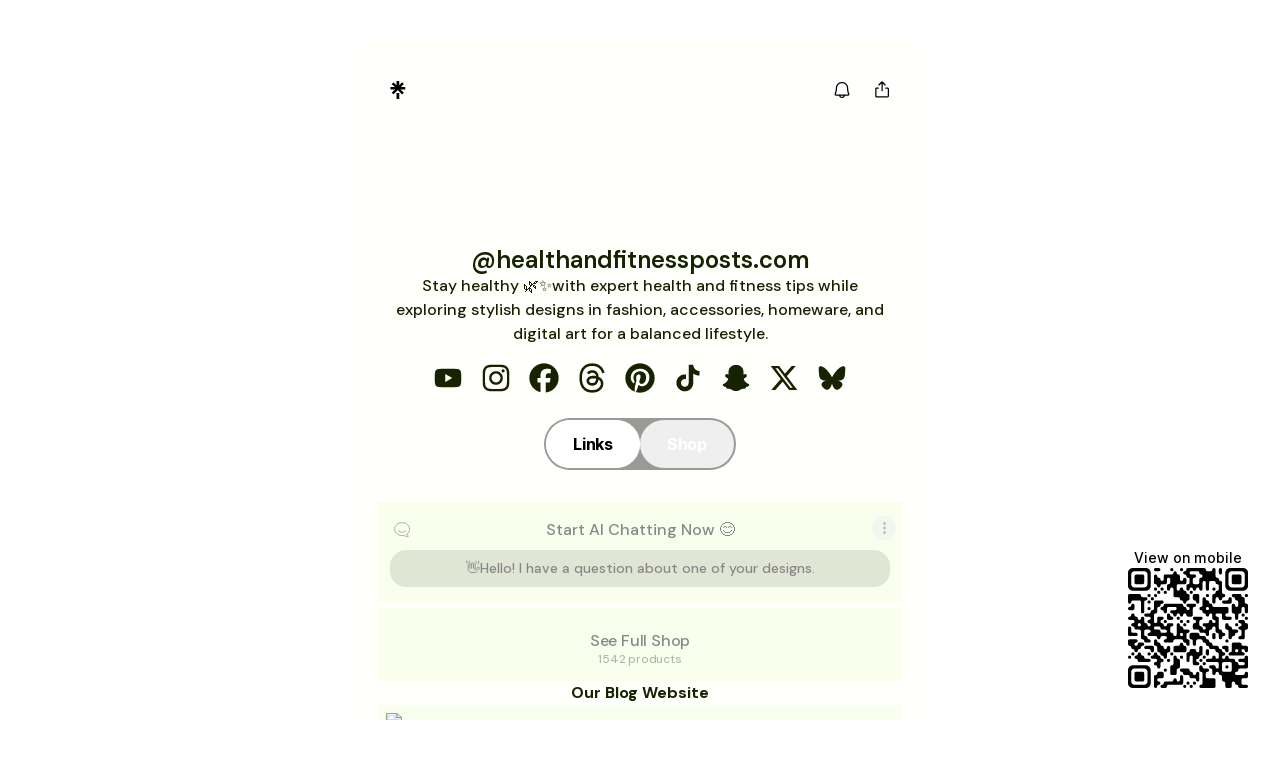

--- FILE ---
content_type: application/javascript
request_url: https://assets.production.linktr.ee/profiles/_next/static/chunks/88036.1a971f181be76773.js
body_size: 1758
content:
"use strict";(self.__LOADABLE_LOADED_CHUNKS__=self.__LOADABLE_LOADED_CHUNKS__||[]).push([[88036],{42751:function(e,t,r){var a=this&&this.__importDefault||function(e){return e&&e.__esModule?e:{default:e}};Object.defineProperty(t,"__esModule",{value:!0}),t.baseStyleClasses=void 0;let n=a(r(67294)),l=a(r(93967));t.baseStyleClasses=(0,l.default)("text-sm","h-2xl","block","p-md","w-full","rounded-sm","bg-chalk","text-black","transition","duration-75","ease-out","!outline-none"),t.default=n.default.forwardRef(({className:e,onChange:r,onChangeValue:a,appearance:s="default",...o},i)=>{let d="none"===s?"appearance-none":t.baseStyleClasses;return n.default.createElement("input",{...o,className:(0,l.default)(e,d),onChange:r||a&&(({target:{value:e,checked:t}})=>"checkbox"===o.type?a?.(t):a?.(e)),ref:i})})},4068:function(e,t,r){var a=this&&this.__importDefault||function(e){return e&&e.__esModule?e:{default:e}};Object.defineProperty(t,"__esModule",{value:!0});let n=r(85893),l=a(r(45168));t.default=({count:e,limit:t})=>(0,n.jsx)("span",{className:"my-2xs mr-md",children:(0,n.jsxs)(l.default,{variant:e>=t?"error":"secondary",children:[e,"/",t]})})},31997:function(e,t,r){var a=this&&this.__importDefault||function(e){return e&&e.__esModule?e:{default:e}};Object.defineProperty(t,"__esModule",{value:!0});let n=r(85893),l=a(r(45168));t.default=({id:e,message:t})=>(0,n.jsx)(l.default,{id:e,variant:"error",className:"mx-md my-2xs",children:t||""})},2682:function(e,t,r){var a=this&&this.__importDefault||function(e){return e&&e.__esModule?e:{default:e}};Object.defineProperty(t,"__esModule",{value:!0});let n=r(85893),l=a(r(67294));t.default=l.default.forwardRef(({children:e,label:t,className:r=""},a)=>(0,n.jsxs)("fieldset",{className:`${r} -ml-xs space-x-xs space-y-xs`,ref:a,children:[t&&(0,n.jsx)("legend",{className:"mb-sm ml-sm text-sm font-semibold",children:t}),e]}))},10996:function(e,t,r){var a=this&&this.__createBinding||(Object.create?function(e,t,r,a){void 0===a&&(a=r);var n=Object.getOwnPropertyDescriptor(t,r);(!n||("get"in n?!t.__esModule:n.writable||n.configurable))&&(n={enumerable:!0,get:function(){return t[r]}}),Object.defineProperty(e,a,n)}:function(e,t,r,a){void 0===a&&(a=r),e[a]=t[r]}),n=this&&this.__setModuleDefault||(Object.create?function(e,t){Object.defineProperty(e,"default",{enumerable:!0,value:t})}:function(e,t){e.default=t}),l=this&&this.__importStar||function(e){if(e&&e.__esModule)return e;var t={};if(null!=e)for(var r in e)"default"!==r&&Object.prototype.hasOwnProperty.call(e,r)&&a(t,e,r);return n(t,e),t},s=this&&this.__importDefault||function(e){return e&&e.__esModule?e:{default:e}};Object.defineProperty(t,"__esModule",{value:!0});let o=r(85893),i=l(r(67294)),d=r(42751),u=s(r(31997)),c=s(r(4068)),f=s(r(93967)),b=s(r(68555)),h=s(r(99626));t.default=i.default.forwardRef(({label:e,state:t="default",className:r,onChange:a,errorMessage:n,charLimit:l,charLimitInside:s,placeholder:p,..._},v)=>{let m=(0,h.default)(),x=`error-${m}`,g=`label-${m}`,j=`input-${m}`,y=(0,b.default)(t,_?.disabled),w="inactive"===y,k=_?.value?.toString().length||_?.defaultValue?.toString().length||0,[C,P]=(0,i.useState)(k),O=!!l&&l>0;return(0,i.useEffect)(()=>{let e=_?.value?.toString().length;void 0!=e&&null!=e&&e!==l&&P(e)},[_.value,l]),(0,o.jsxs)("div",{className:r,children:[(0,o.jsx)("div",{className:(0,f.default)("rounded-[10px]","relative","focus-within:ring-2","focus-within:ring-black","transition duration-75 ease-out",{"ring-offset-2":"error"===y,"hover:shadow-[inset_0_0_0_2px_#e0e2d9]":!w,"hover:focus-within:shadow-none":!w}),children:(0,o.jsx)("div",{className:(0,f.default)("flex","w-full","rounded-[10px]","leading-none","border-solid","border-2",{"border-danger":"error"===t,"border-transparent":"error"!==t}),children:(0,o.jsxs)("div",{className:"relative grow",children:[(0,o.jsx)("textarea",{..._,disabled:"inactive"===y,placeholder:p??e,"aria-invalid":"error"===y,"aria-labelledby":g,"aria-describedby":"error"===y?x:"",className:(0,f.default)(d.baseStyleClasses,"peer","relative","placeholder:leading-normal",{"placeholder-transparent":!p},"pt-0","border-chalk","min-h-[96px]","resize-y",{"border-sand !bg-sand !text-pebble":w,"border-t-[32px]":e,"border-t-[16px]":!e},{"scroll-pb-12":s&&O}),onChange:e=>{l&&e.target?.value?.length<=l&&P(e.target.value.length),a&&a(e)},...l?{maxLength:l}:{},ref:v,id:j}),e&&(0,o.jsx)("label",{id:g,htmlFor:j,className:(0,f.default)("absolute","pointer-events-none","left-md","text-sm","transition-all","transform","-translate-y-[3px]","scale-[0.85]","top-[0px]","pt-md","origin-[0]",!p&&["peer-placeholder-shown:scale-100","peer-placeholder-shown:translate-y-0","peer-placeholder-shown:tracking-normal"],"peer-focus:scale-[0.85]","peer-focus:-translate-y-[3px]","peer-focus:left-md","w-10/12","truncate",{"text-concrete":!w}),children:e}),(0,o.jsx)("div",{className:"absolute -bottom-[14px] right-md",children:s&&O&&(0,o.jsx)(c.default,{count:C,limit:l})})]})})}),(0,o.jsxs)("div",{className:"flex justify-between",children:[(0,o.jsx)("div",{children:"error"===y&&!!n&&(0,o.jsx)(u.default,{id:x,message:n})}),!s&&O?(0,o.jsx)(c.default,{count:C,limit:l}):null]})]})})},2086:function(e,t,r){var a=this&&this.__importDefault||function(e){return e&&e.__esModule?e:{default:e}};Object.defineProperty(t,"__esModule",{value:!0}),t.default=void 0;var n=r(10996);Object.defineProperty(t,"default",{enumerable:!0,get:function(){return a(n).default}})},32527:function(e,t,r){t.r=void 0;let a=r(64849);class n extends a.AbstractEvent{constructor(e){super(e,"ProfChatbotLinkAnswerLinkClicked")}}t.r=n},92905:function(e,t,r){t.d=void 0;let a=r(64849);class n extends a.AbstractEvent{constructor(e){super(e,"ProfChatbotLinkAnswerRated")}}t.d=n},24631:function(e,t,r){t.Z=void 0;let a=r(64849);class n extends a.AbstractEvent{constructor(e){super(e,"ProfChatbotLinkAnswerViewed")}}t.Z=n},25960:function(e,t,r){t.u=void 0;let a=r(64849);class n extends a.AbstractEvent{constructor(e){super(e,"ProfChatbotLinkConvoFeedbackDismissed")}}t.u=n},46358:function(e,t,r){t._=void 0;let a=r(64849);class n extends a.AbstractEvent{constructor(e){super(e,"ProfChatbotLinkConvoFeedbackDisplayed")}}t._=n},95998:function(e,t,r){t.j=void 0;let a=r(64849);class n extends a.AbstractEvent{constructor(e){super(e,"ProfChatbotLinkConvoFeedbackRated")}}t.j=n},79235:function(e,t,r){t.P=void 0;let a=r(64849);class n extends a.AbstractEvent{constructor(e){super(e,"ProfChatbotLinkInputClicked")}}t.P=n},84067:function(e,t,r){t.z=void 0;let a=r(64849);class n extends a.AbstractEvent{constructor(e){super(e,"ProfChatbotLinkQuestionSubmitted")}}t.z=n}}]);

--- FILE ---
content_type: application/javascript
request_url: https://assets.production.linktr.ee/profiles/_next/static/chunks/link-type-ui-DigitalDownload-components-FeaturedComponent.06f596011651a8b3.js
body_size: -282
content:
"use strict";(self.__LOADABLE_LOADED_CHUNKS__=self.__LOADABLE_LOADED_CHUNKS__||[]).push([[50676],{39265:function(l,t,_){_.r(t);var e=_(82599),i=_(2910),n=_(85893);t.default=l=>{var t;let _=l.context,r=(null==_||null===(t=_.listing)||void 0===t?void 0:t.imageUrl)||l.thumbnail||i;return(0,n.jsx)(e.Z,{imageAlt:l.title,imageSrc:r})}}}]);